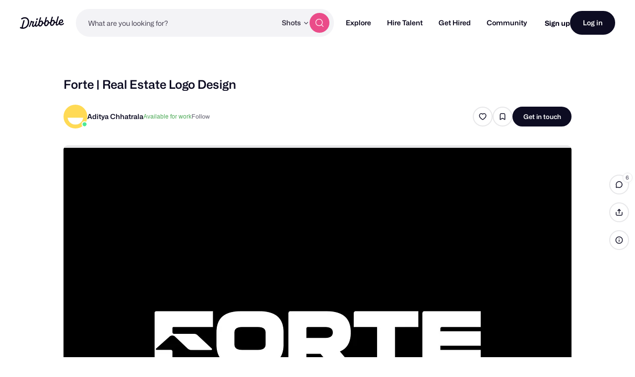

--- FILE ---
content_type: text/html; charset=UTF-8
request_url: https://dribbble.com/shots/18393466-Forte-Real-Estate-Logo-Design
body_size: 1801
content:
<!DOCTYPE html>
<html lang="en">
<head>
    <meta charset="utf-8">
    <meta name="viewport" content="width=device-width, initial-scale=1">
    <title></title>
    <style>
        body {
            font-family: "Arial";
        }
    </style>
    <script type="text/javascript">
    window.awsWafCookieDomainList = [];
    window.gokuProps = {
"key":"AQIDAHjcYu/GjX+QlghicBgQ/7bFaQZ+m5FKCMDnO+vTbNg96AHORHyrirFf2K/f0kCwaCrOAAAAfjB8BgkqhkiG9w0BBwagbzBtAgEAMGgGCSqGSIb3DQEHATAeBglghkgBZQMEAS4wEQQMwHi0GlkbFTIfX6O0AgEQgDufNnFaiC4r97CaZAWpVK7Mj95dkobKE+hvWyDsDQluAGK+kYtTWhXrU6/F0dYZWkNSuMLL36urWk/Qqw==",
          "iv":"CgAGGjNmqgAAAw8O",
          "context":"zzWbYcksTgvNKwXYoBHmYwKJ5SZhCnMD8BazZq2OmG3Yu6gDjfmdTkIVH3S6d2m2bLyE+HAmd2XK8QmCJzki84sOYDr53fFXoO0g2oBaEHTOv1ZZvPBG/u1hV+8L5BY4eAH319V8+pXUNZe79lTTERLDW0524L3qsMzoPVLxnXA0cGKnpEEJ0vDOUAXVeSScGucZvUUkNAD26UivaelSkdgqFb2e8FEhlzznhl5t3Hs+qQT1fHj/daO2lJKY49E6dz4tx65bt2vPAUsZd9TzIfb1Qq3fS3BHvStLwrY5Agi/9phtyyFWdzHU8tJNGig7w+QZopiELzysFJ+FkTiIhZMCMmRf2nZO/NsBPrwyu0kUD0OiCvpXlVq+Wp+Dt8I9qQ=="
};
    </script>
    <script src="https://043df3d55a9e.947e1d2c.us-east-1.token.awswaf.com/043df3d55a9e/c9933a44d03a/a6adabef7897/challenge.js"></script>
</head>
<body>
    <div id="challenge-container"></div>
    <script type="text/javascript">
        AwsWafIntegration.saveReferrer();
        AwsWafIntegration.checkForceRefresh().then((forceRefresh) => {
            if (forceRefresh) {
                AwsWafIntegration.forceRefreshToken().then(() => {
                    window.location.reload(true);
                });
            } else {
                AwsWafIntegration.getToken().then(() => {
                    window.location.reload(true);
                });
            }
        });
    </script>
    <noscript>
        <h1>JavaScript is disabled</h1>
        In order to continue, we need to verify that you're not a robot.
        This requires JavaScript. Enable JavaScript and then reload the page.
    </noscript>
</body>
</html>